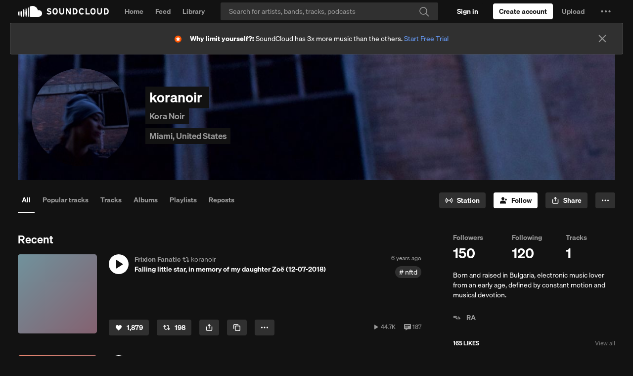

--- FILE ---
content_type: text/html; charset=utf-8
request_url: https://www.google.com/recaptcha/api2/aframe
body_size: 267
content:
<!DOCTYPE HTML><html><head><meta http-equiv="content-type" content="text/html; charset=UTF-8"></head><body><script nonce="OSJ56BevGHiDOwExdJ0w6Q">/** Anti-fraud and anti-abuse applications only. See google.com/recaptcha */ try{var clients={'sodar':'https://pagead2.googlesyndication.com/pagead/sodar?'};window.addEventListener("message",function(a){try{if(a.source===window.parent){var b=JSON.parse(a.data);var c=clients[b['id']];if(c){var d=document.createElement('img');d.src=c+b['params']+'&rc='+(localStorage.getItem("rc::a")?sessionStorage.getItem("rc::b"):"");window.document.body.appendChild(d);sessionStorage.setItem("rc::e",parseInt(sessionStorage.getItem("rc::e")||0)+1);localStorage.setItem("rc::h",'1768387636568');}}}catch(b){}});window.parent.postMessage("_grecaptcha_ready", "*");}catch(b){}</script></body></html>

--- FILE ---
content_type: application/javascript
request_url: https://a-v2.sndcdn.com/assets/56-6d136168.js
body_size: 1557
content:
!function(e){function r(r){for(var n,c,f=r[0],i=r[1],u=r[2],b=0,l=[];b<f.length;b++)c=f[b],Object.prototype.hasOwnProperty.call(o,c)&&o[c]&&l.push(o[c][0]),o[c]=0;for(n in i)Object.prototype.hasOwnProperty.call(i,n)&&(e[n]=i[n]);for(d&&d(r);l.length;)l.shift()();return a.push.apply(a,u||[]),t()}function t(){for(var e,r=0;r<a.length;r++){for(var t=a[r],n=!0,f=1;f<t.length;f++){var i=t[f];0!==o[i]&&(n=!1)}n&&(a.splice(r--,1),e=c(c.s=t[0]))}return e}var n={},o={56:0},a=[];function c(r){if(n[r])return n[r].exports;var t=n[r]={i:r,l:!1,exports:{}};return e[r].call(t.exports,t,t.exports,c),t.l=!0,t.exports}c.e=function(e){var r=[],t=o[e];if(0!==t)if(t)r.push(t[2]);else{var n=new Promise((function(r,n){t=o[e]=[r,n]}));r.push(t[2]=n);var a,f=document.createElement("script");f.charset="utf-8",f.timeout=120,c.nc&&f.setAttribute("nonce",c.nc),f.src=function(e){return c.p+"assets/"+e+"-"+{3:"3c4ea1a9",4:"dfc9bf51",5:"a6bc20f6",6:"4018e4df",7:"d2d5fc17",8:"8260ae62",9:"42ff7ea2",10:"e919206a",11:"736a2692",12:"4892a7bf",13:"36dbd6e3",14:"07e7c2c0",15:"3175d200",16:"69f3e2fb",17:"12b27383",18:"4163d363",19:"fac35b59",20:"37168e5b",21:"ee2332d2",22:"ad74e33a",23:"6f4c54c0",24:"0325e99f",25:"5b753c79",26:"a656bfc7",27:"9325302a",28:"2b4f018d",29:"a9d2d49d",30:"fac15a72",31:"0c21d4f6",32:"95ff23aa",33:"1ef1f601",34:"fa4d9547",35:"7c3b7bc3",36:"cbc6b5e7",37:"61eca01d",38:"8168ab4b",39:"6c1b48c4",40:"cb90b79a",41:"1ac9cf7c",42:"10333337",43:"5808e52d",44:"1ae0e02b",45:"c2083a04",46:"0b887dba",47:"555396ec",48:"6dc672b3",49:"8b820ba8",50:"0b20ff5d",51:"495d4a41",52:"1533c3af",58:"4493749f",59:"3a560560",60:"89d19d30",61:"6bb62834",62:"4e0fc3ab",63:"9e0b7b85"}[e]+".js"}(e),0!==f.src.indexOf(window.location.origin+"/")&&(f.crossOrigin="anonymous");var i=new Error;a=function(r){f.onerror=f.onload=null,clearTimeout(u);var t=o[e];if(0!==t){if(t){var n=r&&("load"===r.type?"missing":r.type),a=r&&r.target&&r.target.src;i.message="Loading chunk "+e+" failed.\n("+n+": "+a+")",i.name="ChunkLoadError",i.type=n,i.request=a,t[1](i)}o[e]=void 0}};var u=setTimeout((function(){a({type:"timeout",target:f})}),12e4);f.onerror=f.onload=a,document.head.appendChild(f)}return Promise.all(r)},c.m=e,c.c=n,c.d=function(e,r,t){c.o(e,r)||Object.defineProperty(e,r,{enumerable:!0,get:t})},c.r=function(e){"undefined"!=typeof Symbol&&Symbol.toStringTag&&Object.defineProperty(e,Symbol.toStringTag,{value:"Module"}),Object.defineProperty(e,"__esModule",{value:!0})},c.t=function(e,r){if(1&r&&(e=c(e)),8&r)return e;if(4&r&&"object"==typeof e&&e&&e.__esModule)return e;var t=Object.create(null);if(c.r(t),Object.defineProperty(t,"default",{enumerable:!0,value:e}),2&r&&"string"!=typeof e)for(var n in e)c.d(t,n,function(r){return e[r]}.bind(null,n));return t},c.n=function(e){var r=e&&e.__esModule?function(){return e.default}:function(){return e};return c.d(r,"a",r),r},c.o=function(e,r){return Object.prototype.hasOwnProperty.call(e,r)},c.p="https://a-v2.sndcdn.com/",c.oe=function(e){throw console.error(e),e};var f=window.webpackJsonp=window.webpackJsonp||[],i=f.push.bind(f);f.push=r,f=f.slice();for(var u=0;u<f.length;u++)r(f[u]);var d=i;t()}([]);
//# sourceMappingURL=http://ent/web-sourcemaps/56-6d136168.js.map